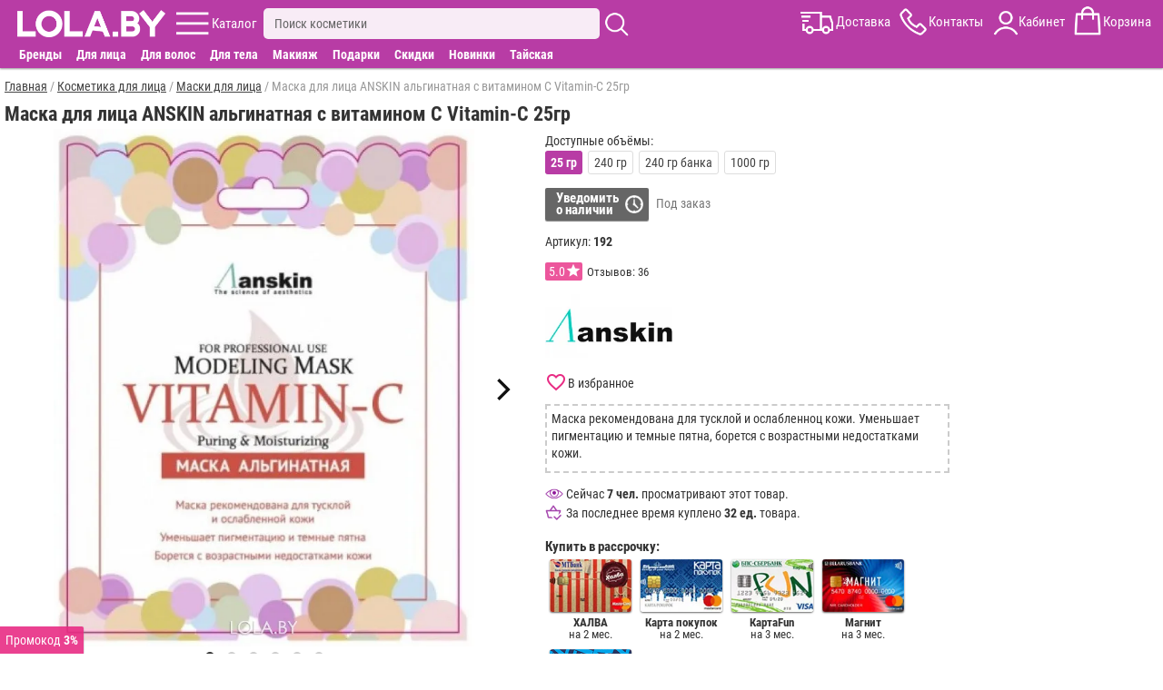

--- FILE ---
content_type: text/html; charset=utf-8
request_url: https://lola.by/korean-masks-face/anskin-vitamin-c-modeling-mask-25
body_size: 18170
content:
<!DOCTYPE html>
<html lang="ru">
<head>
<meta charset="UTF-8" />
<meta name="theme-color" content="#b83ca5">
<base href="https://lola.by/" />
<meta name="viewport" content="width=device-width, initial-scale=1">

<title>Маска для лица ANSKIN альгинатная с витамином С Vitamin-C 25гр купить. Отзывы, способ применения</title>
<meta name="description" content="Маска для лица ANSKIN альгинатная с витамином С Vitamin-C 25гр купить по цене 4р. Бесплатная доставка по Минску и РБ, скидка до 25%, отзывы покупателей, способ применения, состав и подробное описание товара" />
<link href="https://lola.by/korean-masks-face/anskin-vitamin-c-modeling-mask-25" rel="canonical" />
<link href="https://lola.by/image/data/fav7.png" rel="icon" />
<link rel="stylesheet" href="https://lola.by/catalog/view/stylesheet/m.min.css?r232" />

</head>
<body>

<header>


	<div id="menu_fix9">
		<div id="menu_center9">
			<div id="menu9">
			
				<div id="logo9">
					<a href="https://lola.by" ><img src="https://lola.by/image/data/v21.png" alt="Корейская косметика купить в Минске"/></a>
				</div>
				
				<div id="kat9" class="m9">
					<div class="ic"></div>
					<span>Каталог</span>
				</div>
				
				<div id="sear9" class="m9">
					<div class="inp_bl">
						<input type="text" name="filter_name" placeholder="Поиск косметики" value="">
						<div id="close_s"></div>
					</div>
					<div class="ic"></div>
					<div class="search_rez"></div>
				</div>
				
				<div id="menu_r9">
					<div id="dost9" class="m9">
						<div class="ic"></div>
						<span>Доставка</span>
					</div>
					<div id="kont9" class="m9 aj">
						<div class="ic"></div>
						<span>Контакты</span>
					</div>
					<div id="kabin9" class="m9">
						<div class="ic"></div>
						<span>Кабинет</span>
					</div>
					<div id="cart9" class="m9">
						<div class="ic"><span id="cart-total"></span></div>
						<span>Корзина</span>
					</div>
				</div>
				<div id="close_w"></div>
				
			</div>
			
			<div class="cat_dop_menu">
				<span class="skidki_show"><a href="brands">Бренды</a></span>
				<span data-l="c1" class="c">Для лица</span>
				<span data-l="c2" class="c">Для волос</span>
				<span data-l="c3" class="c">Для тела</span>
				<span data-l="c4" class="c">Макияж</span>
				<span data-l="c6" class="c">Подарки</span>
				<span class="skidki_show"><a href="specials">Скидки</a></span>
				<span class="skidki_show"><a href="new">Новинки</a></span>
				<span class="thai_show"><a href="thai-cosmetics">Тайская</a></span>
			</div>
			
			<div id="full_contact" class="wind" itemscope itemtype="http://schema.org/LocalBusiness">

				<div class="close_w"></div>
				<div class="block">
					<span class="cont_zagol">Контакты:</span>
					<div class="block_sod">
						<div class="mts" itemprop="telephone">+375(33)373-75-35</div>
						<div class="obr_zv" onclick="zvonok();">Обратный звонок</div>
						<div class="telegram">Написать в Telegram</div>
						<div class="viber">Написать в Viber</div>
						<div class="mail"><a href="mailto:admin@lola.by"><span itemprop="email">admin@lola.by</span></a></div>
						<div class="graf"><b>График работы:</b> ПН-ВС с 10:00 до 20:00</div>
						<meta itemprop="priceRange" content="BYN">						
					</div>
				</div>	
				<div class="block adr_magaz">
					<span class="cont_zagol">Адреса магазинов:</span>
					<div class="block_sod">
					
													<span itemprop="address" itemscope itemtype="http://schema.org/PostalAddress">
								<meta itemprop="streetAddress" content="ул. Притыцкого 29, ТЦ Тивали 3 этаж, пав. 344/1">
								<meta itemprop="postalCode" content="220092">
								<meta itemprop="addressLocality" content="Минск">
							</span>
							<meta itemprop="image" content="https://lola.by/image/cache/mag/t1.jpg">						
							<meta itemprop="openingHours" content="Mo-Su 10:00-20:00"/>
												
						<p><b>г. Минск</b>, ул. Притыцкого 29<br />(ТЦ Тивали 3 этаж, пав. 344/1)<br /><span>ПН-ВС с 10:00 до 20:00</span></p>
						<p style="margin-bottom:0;"><b>г. Могилев</b>, ул. Первомайская 12<br /><span>ПН-ВС с 10:00 до 20:00</span></p>
					</div>
				</div>	

				<div class="block">
					<span class="cont_zagol">Наш instagram:</span>
					<div class="block_sod">
						<a href="https://www.instagram.com/lola.by_/" rel="nofollow" target="_blank" class="instagram">lola.by_</a>
					</div>
				</div>	
				<div class="block urist">
					<span class="cont_zagol">Юридическая информация:</span>
					<div class="block_sod">
						<p><span itemprop="name">ООО "Лола Групп"</span>, Свидетельство 791236179</p>
						<p style="margin: 0;">В Торговом реестре РБ c 13.08.2021</p>
					</div>
				</div>

				<div class="block more">
					<span class="cont_zagol">Смотрите также:</span>
					<div class="block_sod">
						<a href="dostavka">Доставка</a>
						<a href="oplata">Оплата</a>
						<a href="contacts">Контакты</a>
						<a style="border:none;" href="about-us">О нас</a>
					<div>
				</div>
			
			
			</div>
			
			
		</div>
	</div>
	
	<div id="kat_fix8" class="wind">
		<nav id="kat_center8">
		
			<div id="m_a">c0</div>
			<div class="close_w"></div>
			<div class="left_m">
				<div id="brand_skidk">
					<div><a class="skidki" href="specials">Скидки</a></div>
					<div><p id="new">Новинки</p></div>
					<div><p id="day">Товары дня</p></div>
					<div><a class="brand" href="brands">Бренды</a></div>
				</div>
				<div id="cat_glav">
					<a style="display:block;padding: 5px 0 5px 7px;color: #333;font-weight: bold;" href="katalog">Весь каталог</a>
					<p id="c6" class="cat img_f">Подарки</p>
					<p id="c0" class="cat img_f">Популярное</p>
					<p id="c1" class="cat img_f">Для лица</p>
					<p id="c2" class="cat img_f">Для волос</p>
					<p id="c3" class="cat img_f">Для тела</p>
					<p id="c4" class="cat img_f">Макияж</p>
					<a href="thai-cosmetics">Тайская косметика</a>
				</div>
				<div id="inf_page">
					<p id="m_search">Поиск</p>
					<a href="dostavka">Доставка</a>
					<p id="m_opl">Оплата</p>
					<a href="reviews-site">Отзывы</a>
					<a href="contacts">Контакты</a>
					<a href="about-us">О компании</a>
					<p id="m_akk">Личный кабинет</p>
					<a href="blog">Бьюти блог</a>
				</div>
			</div>
			
			<div class="right_m">
			
				<div class="gr_cat akt" id="gc0">
					<a href="korean-creams-face"><b>Кремы для лица</b></a>
					<a href="korean-masks-face"><b>Маски для лица</b></a>
					<a href="korean-serums-face"><b>Сыворотки для лица</b></a>
					<a href="korean-patches"><b>Патчи для глаз</b></a>
					<a href="korean-testers"><b>Пробники косметики</b></a>
					<a href="korean-tissue-masks"><b>Тканевые маски</b></a>
					<a href="korean-tonic-toners"><b>Тоники для лица</b></a>
					<a href="korean-shampoo-hair"><b>Шампуни для волос</b></a>
					<a href="korean-penki"><b>Пенки для умывания</b></a>
					<a href="korean-gels"><b>Гели</b></a>
					<a href="hair-filler"><b>Филлеры для волос</b></a>
					<a href="perfumery"><b>Парфюмерия</b></a>
				</div>
				
				<div class="gr_cat" id="gc1">
					<a href="korean-creams-face"><b>Кремы для лица</b></a>
					<a href="korean-eye-cream"><b>Кремы для глаз</b></a>
					<a href="korean-masks-face"><b>Маски для лица</b></a>
					<a href="korean-tissue-masks"><b>Тканевые маски</b></a>
					<a href="korean-serums-face"><b>Сыворотки для лица</b></a>
					<a href="face-tapes"><b>Тейпы для лица</b></a>
					<a href="korean-penki"><b>Пенки для умывания</b></a>
					<a href="korean-patches"><b>Патчи для глаз</b></a>
					<a href="korean-gels"><b>Гели</b></a>
					<a href="korean-tonic-toners"><b>Тоники для лица</b></a>
					<a href="korean-hydrophilic-oils"><b>Гидрофильные масла</b></a>
					<a href="korean-hydrogel-mask"><b>Гидрогелевые маски</b></a>
					<a href="korean-emulsions-face"><b>Эмульсии для лица</b></a>
					<a href="korean-scrubs"><b>Скрабы</b></a>
					<a href="korean-peeling"><b>Пилинг</b></a>
					<a href="korean-pads"><b>Пэды</b></a>
					<a href="korean-sun-protection"><b>Солнцезащитные средства</b></a>
					<a href="korean-care-lips"><b>Уход за губами</b></a>
					<a href="eyebrow-products"><b>Средства для бровей</b></a>
					<a href="korean-testers"><b>Пробники косметики</b></a>
					<a href="korean-accessories"><b>Аксессуары</b></a>
				</div>
				<div class="gr_cat" id="gc2">
					<a href="korean-shampoo-hair"><b>Шампуни для волос</b></a>
					<a href="korean-hair-masks"><b>Маски для волос</b></a>
					<a href="hair-balms"><b>Бальзамы для волос</b></a>
					<a href="hair-filler"><b>Филлеры для волос</b></a>
					<a href="korean-hair-conditioners"><b>Кондиционеры для волос</b></a>
					<a href="korean-serums-hair"><b>Сыворотки для волос</b></a>
					<a href="korean-essences-hair"><b>Эссенции для волос</b></a>
					<a href="korean-hair-sprays"><b>Спреи для волос</b></a>
					<a href="hair-oil"><b>Масло для волос</b></a>
					<a href="hair-styling"><b>Средства для укладки волос</b></a>
					<a href="korean-testers"><b>Пробники косметики</b></a>
					<a href="korean-accessories"><b>Аксессуары</b></a>
				</div>
				<div class="gr_cat" id="gc3">
					<a href="korean-hand-creams"><b>Кремы для рук</b></a>
					<a href="korean-creams-body"><b>Кремы для тела</b></a>
					<a href="korean-shower-gel"><b>Гель для душа</b></a>
					<a href="korean-scrubs"><b>Скрабы</b></a>
					<a href="korean-peeling"><b>Пилинг</b></a>
					<a href="korean-toothpastes"><b>Зубная паста</b></a>
					<a href="korean-toothbrushes"><b>Зубные щетки</b></a>
					<a href="korean-gels"><b>Гели</b></a>
					<a href="korean-sun-protection"><b>Солнцезащитные средства</b></a>
					<a href="deodorant"><b>Дезодоранты</b></a>
					<a href="korean-care-feet"><b>Уход за ногами</b></a>
					<a href="thai-medicine"><b>Тайские бальзамы</b></a>
					<a href="korean-soap"><b>Мыло</b></a>
					<a href="perfumery"><b>Парфюмерия</b></a>
				</div>
				<div class="gr_cat" id="gc4">
					<a href="korean-bb-creams"><b>BB кремы</b></a>
					<a href="korean-cc-creams"><b>CC кремы</b></a>
					<a href="korean-foundation"><b>Тональные средства</b></a>
					<a href="korean-powder"><b>Пудра</b></a>
					<a href="korean-mascara"><b>Тушь для ресниц</b></a>
					<a href="korean-eyeshadow"><b>Тени для век</b></a>
					<a href="korean-eyeliner"><b>Подводка для глаз </b></a>
					<a href="lips-decorative-cosmetic"><b>Для губ</b></a>
					<a href="base-makeup"><b>База под макияж</b></a>
					<a href="korean-makeup-removal"><b>Снятие макияжа</b></a>
				</div>
				<div class="gr_cat" id="gc6">
					<a href="gift-certificate"><p>Подарочные сертификаты</p></a>
					<a href="gift-baskets"><p>Подарочные наборы</p></a>
					<a href="gift-boxes"><p>Подарочная упаковка</p></a>
				</div>
			</div>
			
			
		</nav>
	</div>

</header>


<main>
<style>#footer{padding: 20px 0 45px 0;}</style>
<meta property="og:image" content="https://lola.by/image/cache/tov/big/192.jpg"/>
<div class="breadcrumb" itemscope itemtype="https://schema.org/BreadcrumbList">
									<span itemprop="itemListElement" itemscope itemtype="https://schema.org/ListItem">
				<a itemprop="item" href="https://lola.by/">
					<span itemprop="name">Главная</span>
					<meta itemprop="position" content="1" />
				</a>
			</span>
					 / 					<span itemprop="itemListElement" itemscope itemtype="https://schema.org/ListItem">
				<a itemprop="item" href="katalog-face">
					<span itemprop="name">Косметика для лица</span>
					<meta itemprop="position" content="2" />
				</a>
			</span>
					 / 					<span itemprop="itemListElement" itemscope itemtype="https://schema.org/ListItem">
				<a itemprop="item" href="korean-masks-face">
					<span itemprop="name">Маски для лица</span>
					<meta itemprop="position" content="3" />
				</a>
			</span>
					 / 					<span>Маска для лица ANSKIN альгинатная с витамином С Vitamin-C 25гр</span>
			</div>

<div class="l-column-name">
	<h1>Маска для лица ANSKIN альгинатная с витамином С Vitamin-C 25гр</h1>
	</div>
<div class="product-info">
	<div class="l-column-content" itemscope itemtype="http://schema.org/Product">
		<meta itemprop="name" content="Маска для лица ANSKIN альгинатная с витамином С Vitamin-C 25гр" />
		
		<div class="mob_bl mob_art_rev">
			<div style="display: table-cell;width: 33%;vertical-align: middle;">
				<a href="anskin">
					<img style="height: 45px;aspect-ratio: 2/1;" alt="Все товары Anskin" title="Все товары Anskin" src="https://lola.by/image/cache/manuf/anskin-240x120.jpg">
				</a>
			</div>
			<div style="display: table-cell;width: 34%;text-align: center;vertical-align: middle;">
									<div class="to_rev" style="cursor: pointer;" itemprop="aggregateRating" itemscope itemtype="http://schema.org/AggregateRating">
						<div itemprop="ratingValue" class="rait" title="средняя оценка 5.0">5.0</div>
						<div class="show_rev" itemprop="reviewCount" content="36">
							36 отз.
						</div>
					</div>
							</div>
			
			<div style="display:table-cell;width: 33%;text-align: right;vertical-align: middle;padding-right:2px;">
			
				<span style="display: inline-block;background: rgba(1, 1, 1,0.5);font-size:1rem;color: #fff;border-radius: 2px;padding:3px">
					Арт. <span itemprop="sku" id="product_id">192</span>
					<meta itemprop="mpn" content="lola192" />
											<meta itemprop="gtin13" content="2000763421812" />
									</span>
				
			</div>
			
		</div>
		
		<div class="image_main">
						<div class="carousel_img">
							<div class="c_img"><img itemprop="image" src="https://lola.by/image/cache/tov/big/192.jpg" title="Маска для лица ANSKIN альгинатная с витамином С Vitamin-C 25гр" alt="Маска для лица ANSKIN альгинатная с витамином С Vitamin-C 25гр"/></div>
									<div class="c_img">
						<img data-flickity-lazyload="https://lola.by/image/cache/tov/big/dop/192/2.jpg" />
					</div>
									<div class="c_img">
						<img data-flickity-lazyload="https://lola.by/image/cache/tov/big/user/192/28873372.jpg" />
					</div>
									<div class="c_img">
						<img data-flickity-lazyload="https://lola.by/image/cache/tov/big/user/192/2129060529.jpg" />
					</div>
									<div class="c_img">
						<img data-flickity-lazyload="https://lola.by/image/cache/tov/big/user/192/212079310.jpg" />
					</div>
									<div class="c_img">
						<img data-flickity-lazyload="https://lola.by/image/cache/tov/big/user/192/6435661711.jpg" />
					</div>
								
			</div>
			<div class="link_to_dop">
			
								
							</div>
		</div>
		
		<div class="prod_inf" >
			<div class="inf" >	
			
									<div class="mob_bl mob_price" itemprop="offers" itemscope itemtype="http://schema.org/Offer">
					
													<div class="mob_bt_nal_no">
								<span itemprop="availability" content="http://schema.org/PreOrder">Под заказ</span>
							</div>
												
						<div class="mob_bt_price">
						
														
								<span itemprop="price" style="display:none;">4 </span>
								
														
							<meta itemprop="priceValidUntil" content="2026-02-26" />
							<link itemprop="url" href="https://lola.by/korean-masks-face/anskin-vitamin-c-modeling-mask-25" />
						</div>
							
													<div onclick="addWait();" class="mob_bt_wait">
								<span>Уведомить<br />о наличии</span>
							</div>
													
					</div>
				
								

				<span id="zapret" style="display:none;">0</span>
				
									<div>
													<div class="option">
																	<p>Доступные объёмы:</p>
																																			<b>25 гр</b>
																																				<a href="korean-masks-face/anskin-vitamin-c-modeling-mask-240">240 гр</a>
																																				<a href="korean-masks-face/anskin-vitamin-c-modeling-mask-240b">240 гр банка</a>
																																				<a href="korean-masks-face/anskin-vitamin-c-modeling-mask-1kg">1000 гр</a>
																								</div>
											</div>
							
				<div class="full_bl">
											
											
												
															<p onclick="addWait();" class="wait_bt">Уведомить<br />о наличии</p>
								<span style="color:#777">Под заказ</span>
													
												
						
										
					<p style="margin-top: 15px;">Артикул: <b>192</b></p>
					<span id="main_prod_id">192</span>
					
					
											<div class="to_rev" style="margin:5px 0 15px 0;cursor: pointer;display:inline-block;">
							<div title="средняя оценка 5.0" class="rait">5.0</div>
							<div class="show_rev">Отзывов: 36</div>
						</div>
										
					<a style="display:block;height: 70px;width: 140px;" href="anskin">
						<img style="width:100%;aspect-ratio: 2/1;" alt="Все товары Anskin" title="Все товары Anskin" src="https://lola.by/image/cache/manuf/anskin-240x120.jpg">
					</a>
				</div>
				
				<p class="wishlist wish0" onclick="wishlist_add('192');">
					<span class="wish_t0">В избранное</span>
					<span class="wish_t1">В избранном</span>
				</p>
			
				<div style="margin-bottom: 20px;text-align: left;">
											<div style="margin-bottom:15px;border: 2px dashed #ccc;padding: 5px 5px 0 5px;line-height:1.4;"><p>Маска рекомендована для тусклой и ослабленноц кожи. Уменьшает пигментацию и темные пятна, борется с возрастными недостатками кожи.</p>
</div>
										
											<p id="smotr">Сейчас <b>7 чел.</b> просматривают этот товар.</p>
													<p id="prod">За последнее время куплено <b>32 ед.</b> товара.</p>
												
					
				</div>

									<p style="margin:5px 0;font-weight: bold;font-size: 1.1rem;text-align: left;">Купить в рассрочку:</p>
					<div id="prod_rassr">
						<div data-l="0">
							<img alt="ХАЛВА" src="https://lola.by/image/opl/r2.jpg">
							<p><b>ХАЛВА</b><br />на 2 мес.</p>
						</div>
						<div data-l="0">
							<img alt="Карта покупок" src="https://lola.by/image/opl/r1.jpg">
							<p><b>Карта покупок</b><br />на 2 мес.</p>
						</div>
						<div data-l="0">
							<img alt="КартаFun" src="https://lola.by/image/opl/r3.jpg">
							<p><b>КартаFun</b><br />на 3 мес.</p>
						</div>
						<div data-l="0">
							<img alt="Магнит" src="https://lola.by/image/opl/r4.jpg">
							<p><b>Магнит</b><br />на 3 мес.</p>
						</div>
						<div data-l="0">
							<img alt="Черепаха" src="https://lola.by/image/opl/r5.jpg">
							<p><b>Черепаха</b><br />на 8 мес.</p>
						</div>
					</div>
											</div>
		</div>	
		<div style="max-width:1010px;">
			<div class="htabs_div">
			
								
				<div class="htabs"> 
					<span id="tab_opis" class="selected">Описание</span>
											<span id="tab_rev">Отзывы<b>36</b></span>
										<span id="tab_dost">Доставка, Оплата</span>
					<span id="tab_sim">Подборки</span>
											<span id="tab_blog">Статьи</span>
									</div>
				
				<div id="tab_opis_i" class="tabs"> 	
				
					<div itemprop="description">
						<div style="line-height:1.4;">
															<p>Альгиновая кислота оказывает бактерицидное и противовоспалительное действие, поэтому подходит для ухода и за жирной или проблемной кожей лица, помогает устранять кожные дефекты. Альгинатная маска оказывает мощное антивозрастное действие, замедляет процессы старения. После использования маски улучшается цвет лица, кожа подтягивается, приобретает тонус, становится эластичной.</p>

<p>Витамин С - самый мощный антиоксидант из всех витаминов, он подавляет разрушительное воздействие на кожу свободных радикалов, обеспечивая внутриклеточную защиту. Особенно витамин С необходим жительницам больших, а также промышленных городов, воздух которых загрязнен огромным количеством очень вредных для кожи веществ. Витамин С необходим для тусклой и пигментирвоанной кожи, так как он оказывает влияние на синтез меланина.</p>

<ul>
	<li>Витамин С обладает отбеливающей активностью, он преобразует темный пигмент меланин в бесцветный пигмент, благодаря чему осветляются существующие пигментированные участки кожи, а также предотвращается появление новых пятен. Тон кожи выравнивается, становится светлее, свежее, лицо сияет молодостью и красотой.</li>
	<li>Еще одна очень важная функция витамина С для красоты и молодости кожи - его способность стимулировать синтез коллагена, что способствует обновлению кожи. Благодаря активному синтезу коллагена, кожа вновь обретает упругость и эластичность, а морщины разглаживаются.</li>
	<li>Кроме того, коллаген укрепляет хрупкие и склонные к разрыву кровеносные сосуды, что особенно важно для тех, чья кожа имеет признаки купероза.</li>
	<li>Витамин С оказывает и противовоспалительное действие, повышает иммунитет кожи.</li>
</ul>

<p>Благодаря такому мощному воздействию на кожу, витамин С называют витамином красоты и молодости. Но, к сожалению, в организме человека витамин С не синтезируется, поэтому, получить его можно только извне. Альгинатная маска - идеальный вариант для насыщения кожи витамином С. Витамин С в составе маски не вызывает раздражения, быстро усваивается и не распадается под воздействием температуры или взаимодействии с водой. Витамин С проникает через липидные слои и достигает мест своего непосредственного действия.</p>

<p>Также в состав маски входят: диатомит, глюкоза, альгинат натрия, сульфат кальция, бетаин, оксид цинка, гидролизованный пшеничный глютен, экстракт солодки, аллантоин, бетаин, гиалуроновая кислота.</p>

<p>Альгинатная маска <strong>ANSKIN Modeling Mask Vitamin-C Brightening &amp; Moisturizing</strong> позволит добиться впечатляющего эффекта - увлажненная, подтянутая кожа приобретает ровный, сияющий цвет, становится нежной, гладкой, свежей. Еще одно удивительное свойство альгинатной маски с витамином С заключается в том, что она усиливает действие косметических средств, которые наносились на кожу до использования маски.</p>

<p>Перед нанесением маски можно использовать разнообразные эссенции, сыворотки, кремы и т.д. Застывшая маска, образуя непроницаемую для воздуха и воды пленку, оказывает на кожу небольшое давление, помогая активным компонентам косметических средств проникать в кожу глубже. Единственное условие: все косметические средства, которые наносятся перед маской, должны полностью впитаться в кожу.</p>

<p><h2>Способ применения</h2>Содержимое пакета смешать с 20 мл воды быстрыми движениями до получения однородной массы. Полученную смесь нанести на очищенную кожу лица, избегая области глаз, не задевая брови (рекомендуется брови предварительно смазать жирным кремом). Маску необходимо наносить быстро, так как через 5-7 минут она застынет, образуя непроницаемую пленку. Через полчаса маску снять, а кожу лица протереть тоником и нанести свои обычные ухаживающие средства (если они не наносились под маску).</p>

<p>Объём/Вес: 25 г</p>
													</div>
												
												
						
						<p style="margin-top: 20px;margin-bottom: 5px;font-weight: bold;">Подкатегории:</p>
						<div class="filtr_menu">
															<a href="korean-masks-face/anskin">Маски для лица Anskin</a>
													
															<a href="korean-masks-face/alginate">Альгинатные маски для лица</a>
															<a href="korean-masks-face/moisturizing">Увлажненяюшие маски</a>
															<a href="korean-masks-face/lightening">Отбеливающие маски для лица</a>
															<a href="korean-masks-face/wrinkle-smoothing">Маски для лица от морщин</a>
															<a href="korean-masks-face/nutritional">Питательные маски</a>
															<a href="korean-masks-face/anti-aging-mask">Омолаживающие маски для лица</a>
															<a href="korean-masks-face/vitamin-c--face-mask">Маска для лица с витамином с </a>
													</div>
						
					</div>
					<div style="color:#666;font-size: 0.8rem;line-height: 1;border: 1px dashed #ddd;padding: 5px;display: inline-block;max-width: 800px;">
						<b>Производитель:</b> 
						<span itemprop="brand" itemtype="https://schema.org/Brand" itemscope>
							<span itemprop="name">Anskin</span>
						</span>
						,Южная Корея.
													Импортер: ООО "Лола Групп" 
												Маска для лица ANSKIN альгинатная с витамином С Vitamin-C 25гр купить по супер цене. Бесплатная доставка по Минску и РБ, скидка до 25%, отзывы покупателей, способ применения, состав и подробное описание товара					</div>
				</div>
				
				
					<div id="tab_rev_i" class="tabs">
						<div style="margin-bottom: 5px;">
							<h2 style="text-transform: uppercase;display: inline-block;font-size:1.1rem !important;margin: 0;">Отзывы о товаре</h2> 
															<a style="font-size: 0.9rem;" class="new_rev">Добавить отзыв</a>
														<b style="float: right;font-size: 1.2rem;">5 из 5</b>
						</div>
						
													<table class="raspredel_rev">
																	<tr>
										<td class="raspredel_z">5 звёзд</td>
										<td>
											<div class="raspredel_r">
												<div style="width:97.222222222222%;"></div>
											</div>
										</td>
										<td class="raspredel_k">35</td>
									</tr>
																	<tr>
										<td class="raspredel_z">4 звезды</td>
										<td>
											<div class="raspredel_r">
												<div style="width:2.7777777777778%;"></div>
											</div>
										</td>
										<td class="raspredel_k">1</td>
									</tr>
																	<tr>
										<td class="raspredel_z">3 звезды</td>
										<td>
											<div class="raspredel_r">
												<div style="width:0%;"></div>
											</div>
										</td>
										<td class="raspredel_k">0</td>
									</tr>
																	<tr>
										<td class="raspredel_z">2 звезды</td>
										<td>
											<div class="raspredel_r">
												<div style="width:0%;"></div>
											</div>
										</td>
										<td class="raspredel_k">0</td>
									</tr>
																	<tr>
										<td class="raspredel_z">1 звезда</td>
										<td>
											<div class="raspredel_r">
												<div style="width:0%;"></div>
											</div>
										</td>
										<td class="raspredel_k">0</td>
									</tr>
															</table>
												
												
						
							<div style="margin-bottom: 5px;">
								<h2 style="text-transform: uppercase;display: inline-block;font-size:1.1rem !important;margin: 0;">Фото от покупателей</h2>
								<div class="rev_img_all">
																			<img loading="lazy" src="https://lola.by/image/cache/tov/user/192/28873372-60x60.jpg" />
																			<img loading="lazy" src="https://lola.by/image/cache/tov/user/192/2129060529-60x60.jpg" />
																			<img loading="lazy" src="https://lola.by/image/cache/tov/user/192/212079310-60x60.jpg" />
																			<img loading="lazy" src="https://lola.by/image/cache/tov/user/192/6435661711-60x60.jpg" />
																	</div>
							</div>
							
												
						<div class="sort_bl" style="margin-bottom:15px;margin-right:15px;position:relative">
							<span class="name_sort">Сначала новые</span>
							<div class="val_f val_sort" style="display:none;width: 210px;top:0;z-index:9;">
								<div data-id="0" class="sort_select"><span>Сначала новые</span></div>
								<div data-id="1"><span>Сначала полезные</span></div>
								<div data-id="2"><span>Сначала с высокой оценкой</span></div>
							</div>
						</div>
												
							<label>
								<input type="checkbox" class="ocf-target img_f" autocomplete="off">
								<span class="checkbox-custom"></span>
								<span class="ocf-no-link">С фото (3)</span>
							</label>
												
						<div class="rev-block">
															<div class="rev" itemprop="review" itemscope itemtype="http://schema.org/Review">
									<meta itemprop="name" content="Отзыв на товар">
									<div class="avatar"></div>
									<div class="user-data">
										<div class="rev-auth" itemprop="author" itemtype="https://schema.org/Person" itemscope>
											<span itemprop="name">Сивцова Елена Чеславовна</span>
										</div>
										<div><span class="rev_d" itemprop="datePublished" content="2025-07-28">28.07.2025</span></div>
										<div class="stars" itemprop="reviewRating" itemscope itemtype="http://schema.org/Rating">
											<meta itemprop="worstRating" content = "1">
											<meta itemprop="ratingValue" content = "5">
											<meta itemprop="bestRating" content = "5">
											<div class="on" style="width: 100%;"></div>
										</div>
									</div>
									<div class="rev-text" itemprop="reviewBody">Впервые попробовала альгинатную маску. Как то удобнее пользоваться тканевой, кремовой и маской с глиной.Результат заметен, кожа подтянутая, разглаживает морщинки, тон лица освежает. Питательный эффект не заметила.</div>
									
																			<div class="rev_img">
																							<img loading="lazy" src="https://lola.by/image/cache/tov/user/192/28873372-60x60.jpg" />
																							<img loading="lazy" src="https://lola.by/image/cache/tov/user/192/2129060529-60x60.jpg" />
																					</div>
																		
								</div>
															<div class="rev" itemprop="review" itemscope itemtype="http://schema.org/Review">
									<meta itemprop="name" content="Отзыв на товар">
									<div class="avatar"></div>
									<div class="user-data">
										<div class="rev-auth" itemprop="author" itemtype="https://schema.org/Person" itemscope>
											<span itemprop="name">Варец Екатерина Васильевна</span>
										</div>
										<div><span class="rev_d" itemprop="datePublished" content="2024-11-29">29.11.2024</span></div>
										<div class="stars" itemprop="reviewRating" itemscope itemtype="http://schema.org/Rating">
											<meta itemprop="worstRating" content = "1">
											<meta itemprop="ratingValue" content = "5">
											<meta itemprop="bestRating" content = "5">
											<div class="on" style="width: 100%;"></div>
										</div>
									</div>
									<div class="rev-text" itemprop="reviewBody">Первое мое знакомство с альгинатной маской для домашнего использования. Приятно удивлена. Результат супер. Кожа волшебная. Хорошо, что взяла еще. Будем сравнивать эффект.</div>
									
																		
								</div>
															<div class="rev" itemprop="review" itemscope itemtype="http://schema.org/Review">
									<meta itemprop="name" content="Отзыв на товар">
									<div class="avatar"></div>
									<div class="user-data">
										<div class="rev-auth" itemprop="author" itemtype="https://schema.org/Person" itemscope>
											<span itemprop="name">Александра 35+</span>
										</div>
										<div><span class="rev_d" itemprop="datePublished" content="2024-11-20">20.11.2024</span></div>
										<div class="stars" itemprop="reviewRating" itemscope itemtype="http://schema.org/Rating">
											<meta itemprop="worstRating" content = "1">
											<meta itemprop="ratingValue" content = "5">
											<meta itemprop="bestRating" content = "5">
											<div class="on" style="width: 100%;"></div>
										</div>
									</div>
									<div class="rev-text" itemprop="reviewBody">Прекрасная маска, но, чтобы она работала, разводите ее по инструкции на пакете, а не на сайте: нужно 50 мл воды, а не 20, иначе будет густо и быстро пойдет комками. Если все сделать правильно и намазать достаточно толстым слоем, то альгинат снимется одним пластом, без ошмётков и никакого тоника не понадобится. После маски лично я нанесла свой обычный крем и довольна как слоник. Кожа просто сияет здоровьем, даже малейшие морщинки возле глаз разглажены, цвет лица изумительный, лицо беленькое, за несколько масок почти пропало пигментное пятнышко под глазом. Межбовки стало не видно, только намёк остался. Отличная маска, буду брать ещё и для пущего эффекта разводить активатором.</div>
									
																			<div class="rev_img">
																							<img loading="lazy" src="https://lola.by/image/cache/tov/user/192/212079310-60x60.jpg" />
																					</div>
																		
								</div>
															<div class="rev" itemprop="review" itemscope itemtype="http://schema.org/Review">
									<meta itemprop="name" content="Отзыв на товар">
									<div class="avatar"></div>
									<div class="user-data">
										<div class="rev-auth" itemprop="author" itemtype="https://schema.org/Person" itemscope>
											<span itemprop="name">Юлия</span>
										</div>
										<div><span class="rev_d" itemprop="datePublished" content="2024-04-16">16.04.2024</span></div>
										<div class="stars" itemprop="reviewRating" itemscope itemtype="http://schema.org/Rating">
											<meta itemprop="worstRating" content = "1">
											<meta itemprop="ratingValue" content = "5">
											<meta itemprop="bestRating" content = "5">
											<div class="on" style="width: 100%;"></div>
										</div>
									</div>
									<div class="rev-text" itemprop="reviewBody">В очередной раз повторюсь,что это лучшие альгинантные маски для лица.при правильном размешивании идеальная текстура для нанесения, эффект моментальный, лицо супер неувлажненные, осветляющий эффект, воспаления проходят. Лучшая маска на все случаи жизни</div>
									
																		
								</div>
															<div class="rev" itemprop="review" itemscope itemtype="http://schema.org/Review">
									<meta itemprop="name" content="Отзыв на товар">
									<div class="avatar"></div>
									<div class="user-data">
										<div class="rev-auth" itemprop="author" itemtype="https://schema.org/Person" itemscope>
											<span itemprop="name">Антонова Татьяна Анатольевна</span>
										</div>
										<div><span class="rev_d" itemprop="datePublished" content="2023-01-19">19.01.2023</span></div>
										<div class="stars" itemprop="reviewRating" itemscope itemtype="http://schema.org/Rating">
											<meta itemprop="worstRating" content = "1">
											<meta itemprop="ratingValue" content = "5">
											<meta itemprop="bestRating" content = "5">
											<div class="on" style="width: 100%;"></div>
										</div>
									</div>
									<div class="rev-text" itemprop="reviewBody">Очень хорошая маска.Попробовала почти всю линейку.Пакетика хватает на два раза.Получаешь очевидный эффект после применения.Кожа свежая,подтянутая.У каждой маски из линейки свой оттенок.</div>
									
																		
								</div>
															<div class="rev" itemprop="review" itemscope itemtype="http://schema.org/Review">
									<meta itemprop="name" content="Отзыв на товар">
									<div class="avatar"></div>
									<div class="user-data">
										<div class="rev-auth" itemprop="author" itemtype="https://schema.org/Person" itemscope>
											<span itemprop="name">Мария</span>
										</div>
										<div><span class="rev_d" itemprop="datePublished" content="2022-08-08">08.08.2022</span></div>
										<div class="stars" itemprop="reviewRating" itemscope itemtype="http://schema.org/Rating">
											<meta itemprop="worstRating" content = "1">
											<meta itemprop="ratingValue" content = "5">
											<meta itemprop="bestRating" content = "5">
											<div class="on" style="width: 100%;"></div>
										</div>
									</div>
									<div class="rev-text" itemprop="reviewBody">Очень хорошая альгинатная маска! Брала себе с витамином С именно для осветления пигментации. Одного пакетика мне хватило на 2 раза. Под маску наносила гель алоэ. После маски кожа мягкая, никаких покраснений или шелушений нет. Однозначно рекомендую, сама тоже буду брать ещё.</div>
									
																		
								</div>
															<div class="rev" itemprop="review" itemscope itemtype="http://schema.org/Review">
									<meta itemprop="name" content="Отзыв на товар">
									<div class="avatar"></div>
									<div class="user-data">
										<div class="rev-auth" itemprop="author" itemtype="https://schema.org/Person" itemscope>
											<span itemprop="name">Ольга</span>
										</div>
										<div><span class="rev_d" itemprop="datePublished" content="2022-05-14">14.05.2022</span></div>
										<div class="stars" itemprop="reviewRating" itemscope itemtype="http://schema.org/Rating">
											<meta itemprop="worstRating" content = "1">
											<meta itemprop="ratingValue" content = "5">
											<meta itemprop="bestRating" content = "5">
											<div class="on" style="width: 100%;"></div>
										</div>
									</div>
									<div class="rev-text" itemprop="reviewBody">Здравствуйте. Альгинатная масочка очень понравилась, не смотря на то, что раньше я их обходила стороной) Хорошо справляется с поставленной задачей Советую всем попробовать.</div>
									
																			<div class="rev_img">
																							<img loading="lazy" src="https://lola.by/image/cache/tov/user/192/6435661711-60x60.jpg" />
																					</div>
																		
								</div>
															<div class="rev" itemprop="review" itemscope itemtype="http://schema.org/Review">
									<meta itemprop="name" content="Отзыв на товар">
									<div class="avatar"></div>
									<div class="user-data">
										<div class="rev-auth" itemprop="author" itemtype="https://schema.org/Person" itemscope>
											<span itemprop="name">Катя</span>
										</div>
										<div><span class="rev_d" itemprop="datePublished" content="2022-04-17">17.04.2022</span></div>
										<div class="stars" itemprop="reviewRating" itemscope itemtype="http://schema.org/Rating">
											<meta itemprop="worstRating" content = "1">
											<meta itemprop="ratingValue" content = "5">
											<meta itemprop="bestRating" content = "5">
											<div class="on" style="width: 100%;"></div>
										</div>
									</div>
									<div class="rev-text" itemprop="reviewBody">Отличная маска, напитывает кожу влагой, она становится очень гладкой. Неплохо осветляет и выравнивает тон. Нужно наносить плотным слоем, чтоб хорошо снималась с кожи.</div>
									
																		
								</div>
															<div class="rev" itemprop="review" itemscope itemtype="http://schema.org/Review">
									<meta itemprop="name" content="Отзыв на товар">
									<div class="avatar"></div>
									<div class="user-data">
										<div class="rev-auth" itemprop="author" itemtype="https://schema.org/Person" itemscope>
											<span itemprop="name">Ангелина</span>
										</div>
										<div><span class="rev_d" itemprop="datePublished" content="2022-02-10">10.02.2022</span></div>
										<div class="stars" itemprop="reviewRating" itemscope itemtype="http://schema.org/Rating">
											<meta itemprop="worstRating" content = "1">
											<meta itemprop="ratingValue" content = "5">
											<meta itemprop="bestRating" content = "5">
											<div class="on" style="width: 100%;"></div>
										</div>
									</div>
									<div class="rev-text" itemprop="reviewBody">Хорошая альгинатная маска, легка в использовании, подтягивает кожу, увлажняет, разглаживает маленькие морщинки, цвет лица становится лучше, легко ложится и снимается</div>
									
																		
								</div>
															<div class="rev" itemprop="review" itemscope itemtype="http://schema.org/Review">
									<meta itemprop="name" content="Отзыв на товар">
									<div class="avatar"></div>
									<div class="user-data">
										<div class="rev-auth" itemprop="author" itemtype="https://schema.org/Person" itemscope>
											<span itemprop="name">Yulia</span>
										</div>
										<div><span class="rev_d" itemprop="datePublished" content="2022-01-29">29.01.2022</span></div>
										<div class="stars" itemprop="reviewRating" itemscope itemtype="http://schema.org/Rating">
											<meta itemprop="worstRating" content = "1">
											<meta itemprop="ratingValue" content = "5">
											<meta itemprop="bestRating" content = "5">
											<div class="on" style="width: 100%;"></div>
										</div>
									</div>
									<div class="rev-text" itemprop="reviewBody">Отличная альгинатная маска. Хорошо разводится, без комков. Это мастхэв каждой женщины. Эффект обалденный. Кожа как после посещения косиетолога. Рекомендую</div>
									
																		
								</div>
														
															<div id="dop_rev_bl">
									<div class="show_dop_rev_bl">Показать ещё 26  отзывов</div>
									<div id="dop_list2">
																					<div class="rev" itemprop="review" itemscope itemtype="http://schema.org/Review">
												<meta itemprop="name" content="Отзыв на товар">
												<div class="avatar"></div>
												<div class="user-data">
													<div class="rev-auth" itemprop="author" itemtype="https://schema.org/Person" itemscope>
														<span itemprop="name">Литвиненко Катерина Владимировна</span>
													</div>
													<div><span class="rev_d" itemprop="datePublished" content="2021-05-10">10.05.2021</span></div>
													<div class="stars" itemprop="reviewRating" itemscope itemtype="http://schema.org/Rating">
														<meta itemprop="worstRating" content = "1">
														<meta itemprop="ratingValue" content = "5">
														<meta itemprop="bestRating" content = "5">
														<div class="on" style="width: 100%;"></div>
													</div>
												</div>
												<div class="rev-text" itemprop="reviewBody">Дарю своим родным тканевые маски и а мини формате альгинатные. Никогда не было плохих отзывов об альгинатах от Anskin. Все маски хорошо работают - советую.</div>
												
																								
											</div>
																					<div class="rev" itemprop="review" itemscope itemtype="http://schema.org/Review">
												<meta itemprop="name" content="Отзыв на товар">
												<div class="avatar"></div>
												<div class="user-data">
													<div class="rev-auth" itemprop="author" itemtype="https://schema.org/Person" itemscope>
														<span itemprop="name">Наталья</span>
													</div>
													<div><span class="rev_d" itemprop="datePublished" content="2021-04-18">18.04.2021</span></div>
													<div class="stars" itemprop="reviewRating" itemscope itemtype="http://schema.org/Rating">
														<meta itemprop="worstRating" content = "1">
														<meta itemprop="ratingValue" content = "5">
														<meta itemprop="bestRating" content = "5">
														<div class="on" style="width: 100%;"></div>
													</div>
												</div>
												<div class="rev-text" itemprop="reviewBody">Изначально купила самый маленький по объёму продукт, так сказать, на пробу, эффект был весьма хорошим. Кожа становится мягкой и гладкой, хорошо снимает следы усталости, маска имеет накопительный эффект, при регулярном использовании кожа становится здоровой.</div>
												
																								
											</div>
																					<div class="rev" itemprop="review" itemscope itemtype="http://schema.org/Review">
												<meta itemprop="name" content="Отзыв на товар">
												<div class="avatar"></div>
												<div class="user-data">
													<div class="rev-auth" itemprop="author" itemtype="https://schema.org/Person" itemscope>
														<span itemprop="name">Ольга</span>
													</div>
													<div><span class="rev_d" itemprop="datePublished" content="2021-02-08">08.02.2021</span></div>
													<div class="stars" itemprop="reviewRating" itemscope itemtype="http://schema.org/Rating">
														<meta itemprop="worstRating" content = "1">
														<meta itemprop="ratingValue" content = "5">
														<meta itemprop="bestRating" content = "5">
														<div class="on" style="width: 100%;"></div>
													</div>
												</div>
												<div class="rev-text" itemprop="reviewBody">Маска хорошая. Давно такими пользуюсь. Кожа становиться мягкой, бархатной. А с добавлением сыворотки, вообще супер! Однозначно рекомендую!</div>
												
																								
											</div>
																					<div class="rev" itemprop="review" itemscope itemtype="http://schema.org/Review">
												<meta itemprop="name" content="Отзыв на товар">
												<div class="avatar"></div>
												<div class="user-data">
													<div class="rev-auth" itemprop="author" itemtype="https://schema.org/Person" itemscope>
														<span itemprop="name">Olia</span>
													</div>
													<div><span class="rev_d" itemprop="datePublished" content="2021-02-04">04.02.2021</span></div>
													<div class="stars" itemprop="reviewRating" itemscope itemtype="http://schema.org/Rating">
														<meta itemprop="worstRating" content = "1">
														<meta itemprop="ratingValue" content = "5">
														<meta itemprop="bestRating" content = "5">
														<div class="on" style="width: 100%;"></div>
													</div>
												</div>
												<div class="rev-text" itemprop="reviewBody">только хорошее могу сказать про эти маски,советую всем, кожа после нее восхитительно выглядит а если ещё и под нее сыворотку какую нанести то вообще огонь</div>
												
																								
											</div>
																					<div class="rev" itemprop="review" itemscope itemtype="http://schema.org/Review">
												<meta itemprop="name" content="Отзыв на товар">
												<div class="avatar"></div>
												<div class="user-data">
													<div class="rev-auth" itemprop="author" itemtype="https://schema.org/Person" itemscope>
														<span itemprop="name">Светлана.</span>
													</div>
													<div><span class="rev_d" itemprop="datePublished" content="2021-02-02">02.02.2021</span></div>
													<div class="stars" itemprop="reviewRating" itemscope itemtype="http://schema.org/Rating">
														<meta itemprop="worstRating" content = "1">
														<meta itemprop="ratingValue" content = "5">
														<meta itemprop="bestRating" content = "5">
														<div class="on" style="width: 100%;"></div>
													</div>
												</div>
												<div class="rev-text" itemprop="reviewBody">Как всегда очень довольна этими масками. Получаешь салонный результат, но дома. Размешивать ее без проблем, нет комочков.</div>
												
																								
											</div>
																					<div class="rev" itemprop="review" itemscope itemtype="http://schema.org/Review">
												<meta itemprop="name" content="Отзыв на товар">
												<div class="avatar"></div>
												<div class="user-data">
													<div class="rev-auth" itemprop="author" itemtype="https://schema.org/Person" itemscope>
														<span itemprop="name">Анастасия</span>
													</div>
													<div><span class="rev_d" itemprop="datePublished" content="2021-02-02">02.02.2021</span></div>
													<div class="stars" itemprop="reviewRating" itemscope itemtype="http://schema.org/Rating">
														<meta itemprop="worstRating" content = "1">
														<meta itemprop="ratingValue" content = "5">
														<meta itemprop="bestRating" content = "5">
														<div class="on" style="width: 100%;"></div>
													</div>
												</div>
												<div class="rev-text" itemprop="reviewBody">С заявленными действиями маска справилась. 
Кожа разгладилась, стала мягче. 
Поры очищены. Результатом довольна. Рекомендую</div>
												
																								
											</div>
																					<div class="rev" itemprop="review" itemscope itemtype="http://schema.org/Review">
												<meta itemprop="name" content="Отзыв на товар">
												<div class="avatar"></div>
												<div class="user-data">
													<div class="rev-auth" itemprop="author" itemtype="https://schema.org/Person" itemscope>
														<span itemprop="name">Юлия</span>
													</div>
													<div><span class="rev_d" itemprop="datePublished" content="2021-02-02">02.02.2021</span></div>
													<div class="stars" itemprop="reviewRating" itemscope itemtype="http://schema.org/Rating">
														<meta itemprop="worstRating" content = "1">
														<meta itemprop="ratingValue" content = "5">
														<meta itemprop="bestRating" content = "5">
														<div class="on" style="width: 100%;"></div>
													</div>
												</div>
												<div class="rev-text" itemprop="reviewBody">Приятная масочка. Делала маме (60 лет). Однорозово эффекта не увидишь, но в целом разглаживает и подпитывает кожу. Делать только самому не удобно. Очень быстро нужно наносить, застывает быстро</div>
												
																								
											</div>
																					<div class="rev" itemprop="review" itemscope itemtype="http://schema.org/Review">
												<meta itemprop="name" content="Отзыв на товар">
												<div class="avatar"></div>
												<div class="user-data">
													<div class="rev-auth" itemprop="author" itemtype="https://schema.org/Person" itemscope>
														<span itemprop="name">Екатерина</span>
													</div>
													<div><span class="rev_d" itemprop="datePublished" content="2021-01-27">27.01.2021</span></div>
													<div class="stars" itemprop="reviewRating" itemscope itemtype="http://schema.org/Rating">
														<meta itemprop="worstRating" content = "1">
														<meta itemprop="ratingValue" content = "5">
														<meta itemprop="bestRating" content = "5">
														<div class="on" style="width: 100%;"></div>
													</div>
												</div>
												<div class="rev-text" itemprop="reviewBody">Маска выравнивает тон кожи, кожа после нее бархатистая, подсушивает акне. Единственный минус тяжеловато снимается, и нужно быстро наносить т. к. быстро подсыхает.</div>
												
																								
											</div>
																					<div class="rev" itemprop="review" itemscope itemtype="http://schema.org/Review">
												<meta itemprop="name" content="Отзыв на товар">
												<div class="avatar"></div>
												<div class="user-data">
													<div class="rev-auth" itemprop="author" itemtype="https://schema.org/Person" itemscope>
														<span itemprop="name">Ольга</span>
													</div>
													<div><span class="rev_d" itemprop="datePublished" content="2021-01-11">11.01.2021</span></div>
													<div class="stars" itemprop="reviewRating" itemscope itemtype="http://schema.org/Rating">
														<meta itemprop="worstRating" content = "1">
														<meta itemprop="ratingValue" content = "5">
														<meta itemprop="bestRating" content = "5">
														<div class="on" style="width: 100%;"></div>
													</div>
												</div>
												<div class="rev-text" itemprop="reviewBody">Маска классная! Мне очень понравились альгинатные маски. Кожа после неё чистая, бархотистая. Размешивает я хорошо без комочков.</div>
												
																								
											</div>
																					<div class="rev" itemprop="review" itemscope itemtype="http://schema.org/Review">
												<meta itemprop="name" content="Отзыв на товар">
												<div class="avatar"></div>
												<div class="user-data">
													<div class="rev-auth" itemprop="author" itemtype="https://schema.org/Person" itemscope>
														<span itemprop="name">Дарья</span>
													</div>
													<div><span class="rev_d" itemprop="datePublished" content="2020-11-14">14.11.2020</span></div>
													<div class="stars" itemprop="reviewRating" itemscope itemtype="http://schema.org/Rating">
														<meta itemprop="worstRating" content = "1">
														<meta itemprop="ratingValue" content = "4">
														<meta itemprop="bestRating" content = "5">
														<div class="on" style="width: 80%;"></div>
													</div>
												</div>
												<div class="rev-text" itemprop="reviewBody">Раньше покупала в магазине такие, но вот решила заказать. Наносить её нужно под сыворотку какую-то. Если наносить без сыворотки, то есть эффект увлажнения и кожа очень нежная и мягкая. Но с сывороткой эффект удваиваться.</div>
												
																								
											</div>
																					<div class="rev" itemprop="review" itemscope itemtype="http://schema.org/Review">
												<meta itemprop="name" content="Отзыв на товар">
												<div class="avatar"></div>
												<div class="user-data">
													<div class="rev-auth" itemprop="author" itemtype="https://schema.org/Person" itemscope>
														<span itemprop="name">Байкова Анастасия Казимировна</span>
													</div>
													<div><span class="rev_d" itemprop="datePublished" content="2020-11-11">11.11.2020</span></div>
													<div class="stars" itemprop="reviewRating" itemscope itemtype="http://schema.org/Rating">
														<meta itemprop="worstRating" content = "1">
														<meta itemprop="ratingValue" content = "5">
														<meta itemprop="bestRating" content = "5">
														<div class="on" style="width: 100%;"></div>
													</div>
												</div>
												<div class="rev-text" itemprop="reviewBody">Маска отличная. После примененмя кожа мягка и увлажненная, прям сияет. Что касается пигментации, то после одного применения ожидать вау результата не стоит. А так, все супер. Советую попробывать. P. S. Я вообще фанатка альгинатных масок, мазалась бы ими и день и ночь! Спасибо</div>
												
																								
											</div>
																					<div class="rev" itemprop="review" itemscope itemtype="http://schema.org/Review">
												<meta itemprop="name" content="Отзыв на товар">
												<div class="avatar"></div>
												<div class="user-data">
													<div class="rev-auth" itemprop="author" itemtype="https://schema.org/Person" itemscope>
														<span itemprop="name">Светлана</span>
													</div>
													<div><span class="rev_d" itemprop="datePublished" content="2020-10-26">26.10.2020</span></div>
													<div class="stars" itemprop="reviewRating" itemscope itemtype="http://schema.org/Rating">
														<meta itemprop="worstRating" content = "1">
														<meta itemprop="ratingValue" content = "5">
														<meta itemprop="bestRating" content = "5">
														<div class="on" style="width: 100%;"></div>
													</div>
												</div>
												<div class="rev-text" itemprop="reviewBody">Очень понравилась, отличная альгинатная маска, хорошо увлажнила кожу, немного выравняла тон, придала сияние кожи, советую попробовать всем</div>
												
																								
											</div>
																					<div class="rev" itemprop="review" itemscope itemtype="http://schema.org/Review">
												<meta itemprop="name" content="Отзыв на товар">
												<div class="avatar"></div>
												<div class="user-data">
													<div class="rev-auth" itemprop="author" itemtype="https://schema.org/Person" itemscope>
														<span itemprop="name">Анастасия</span>
													</div>
													<div><span class="rev_d" itemprop="datePublished" content="2020-09-21">21.09.2020</span></div>
													<div class="stars" itemprop="reviewRating" itemscope itemtype="http://schema.org/Rating">
														<meta itemprop="worstRating" content = "1">
														<meta itemprop="ratingValue" content = "5">
														<meta itemprop="bestRating" content = "5">
														<div class="on" style="width: 100%;"></div>
													</div>
												</div>
												<div class="rev-text" itemprop="reviewBody">Маска очень хорошая! Брала 1 раз и осталась очень довольна! кожа после нее выглядит очень свежей и отдохнувшей! Если нужно осветлить лицо и сделать тон более ровным, то берите эту маску</div>
												
																								
											</div>
																					<div class="rev" itemprop="review" itemscope itemtype="http://schema.org/Review">
												<meta itemprop="name" content="Отзыв на товар">
												<div class="avatar"></div>
												<div class="user-data">
													<div class="rev-auth" itemprop="author" itemtype="https://schema.org/Person" itemscope>
														<span itemprop="name">Анастасия</span>
													</div>
													<div><span class="rev_d" itemprop="datePublished" content="2020-09-12">12.09.2020</span></div>
													<div class="stars" itemprop="reviewRating" itemscope itemtype="http://schema.org/Rating">
														<meta itemprop="worstRating" content = "1">
														<meta itemprop="ratingValue" content = "5">
														<meta itemprop="bestRating" content = "5">
														<div class="on" style="width: 100%;"></div>
													</div>
												</div>
												<div class="rev-text" itemprop="reviewBody">От маски эффект не заметила.... но просто как релаксирующея процедура очень хорошо....приятная на запах.....но очень долго застывает и тяжело убирается</div>
												
																								
											</div>
																					<div class="rev" itemprop="review" itemscope itemtype="http://schema.org/Review">
												<meta itemprop="name" content="Отзыв на товар">
												<div class="avatar"></div>
												<div class="user-data">
													<div class="rev-auth" itemprop="author" itemtype="https://schema.org/Person" itemscope>
														<span itemprop="name">Лиза</span>
													</div>
													<div><span class="rev_d" itemprop="datePublished" content="2020-08-17">17.08.2020</span></div>
													<div class="stars" itemprop="reviewRating" itemscope itemtype="http://schema.org/Rating">
														<meta itemprop="worstRating" content = "1">
														<meta itemprop="ratingValue" content = "5">
														<meta itemprop="bestRating" content = "5">
														<div class="on" style="width: 100%;"></div>
													</div>
												</div>
												<div class="rev-text" itemprop="reviewBody">Замечательная маска для лица!) Хорошо увлажняет, питает, сужает поры и успокаивает кожу, идеально для проблемной кожи! Легко разводится и наносится.</div>
												
																								
											</div>
																					<div class="rev" itemprop="review" itemscope itemtype="http://schema.org/Review">
												<meta itemprop="name" content="Отзыв на товар">
												<div class="avatar"></div>
												<div class="user-data">
													<div class="rev-auth" itemprop="author" itemtype="https://schema.org/Person" itemscope>
														<span itemprop="name">Анна</span>
													</div>
													<div><span class="rev_d" itemprop="datePublished" content="2020-07-29">29.07.2020</span></div>
													<div class="stars" itemprop="reviewRating" itemscope itemtype="http://schema.org/Rating">
														<meta itemprop="worstRating" content = "1">
														<meta itemprop="ratingValue" content = "5">
														<meta itemprop="bestRating" content = "5">
														<div class="on" style="width: 100%;"></div>
													</div>
												</div>
												<div class="rev-text" itemprop="reviewBody">Отбеливает маска отлично.
Выравнивает цвет лица. Увлажняет и питает. Сухая кожа сразу заметит улучшения. Кожа становится напитанной, к ней приятно прикасаться, вообще пропадает стянутость.</div>
												
																								
											</div>
																					<div class="rev" itemprop="review" itemscope itemtype="http://schema.org/Review">
												<meta itemprop="name" content="Отзыв на товар">
												<div class="avatar"></div>
												<div class="user-data">
													<div class="rev-auth" itemprop="author" itemtype="https://schema.org/Person" itemscope>
														<span itemprop="name">Наталья</span>
													</div>
													<div><span class="rev_d" itemprop="datePublished" content="2020-06-22">22.06.2020</span></div>
													<div class="stars" itemprop="reviewRating" itemscope itemtype="http://schema.org/Rating">
														<meta itemprop="worstRating" content = "1">
														<meta itemprop="ratingValue" content = "5">
														<meta itemprop="bestRating" content = "5">
														<div class="on" style="width: 100%;"></div>
													</div>
												</div>
												<div class="rev-text" itemprop="reviewBody">Маска супер. Отбеливает, разглаживает морщинки, после курса пигментация стала меньше, хорошо увлажняет и напитывает кожу</div>
												
																								
											</div>
																					<div class="rev" itemprop="review" itemscope itemtype="http://schema.org/Review">
												<meta itemprop="name" content="Отзыв на товар">
												<div class="avatar"></div>
												<div class="user-data">
													<div class="rev-auth" itemprop="author" itemtype="https://schema.org/Person" itemscope>
														<span itemprop="name">Мария </span>
													</div>
													<div><span class="rev_d" itemprop="datePublished" content="2020-05-23">23.05.2020</span></div>
													<div class="stars" itemprop="reviewRating" itemscope itemtype="http://schema.org/Rating">
														<meta itemprop="worstRating" content = "1">
														<meta itemprop="ratingValue" content = "5">
														<meta itemprop="bestRating" content = "5">
														<div class="on" style="width: 100%;"></div>
													</div>
												</div>
												<div class="rev-text" itemprop="reviewBody">Альгинатные маски-это чудо. Данная маска не исключение. Разбавляла 1:1. Наносила жирненьким слоем. Мне понравился. При застывании приятный холодок по коже. Кожа после преминения маски нежная, цвет становится ровнее, поры как будто уменьшились. Моя кожа комбинированная. Очень рекомендую.</div>
												
																								
											</div>
																					<div class="rev" itemprop="review" itemscope itemtype="http://schema.org/Review">
												<meta itemprop="name" content="Отзыв на товар">
												<div class="avatar"></div>
												<div class="user-data">
													<div class="rev-auth" itemprop="author" itemtype="https://schema.org/Person" itemscope>
														<span itemprop="name">Анастасия </span>
													</div>
													<div><span class="rev_d" itemprop="datePublished" content="2020-05-12">12.05.2020</span></div>
													<div class="stars" itemprop="reviewRating" itemscope itemtype="http://schema.org/Rating">
														<meta itemprop="worstRating" content = "1">
														<meta itemprop="ratingValue" content = "5">
														<meta itemprop="bestRating" content = "5">
														<div class="on" style="width: 100%;"></div>
													</div>
												</div>
												<div class="rev-text" itemprop="reviewBody">Шикарная маска. Пробовала впервые. Хорошо застывает на коже лица. Снимается легко. Кожа гладкая и нежная. Рекомендую.</div>
												
																								
											</div>
																					<div class="rev" itemprop="review" itemscope itemtype="http://schema.org/Review">
												<meta itemprop="name" content="Отзыв на товар">
												<div class="avatar"></div>
												<div class="user-data">
													<div class="rev-auth" itemprop="author" itemtype="https://schema.org/Person" itemscope>
														<span itemprop="name">Даша</span>
													</div>
													<div><span class="rev_d" itemprop="datePublished" content="2020-04-25">25.04.2020</span></div>
													<div class="stars" itemprop="reviewRating" itemscope itemtype="http://schema.org/Rating">
														<meta itemprop="worstRating" content = "1">
														<meta itemprop="ratingValue" content = "5">
														<meta itemprop="bestRating" content = "5">
														<div class="on" style="width: 100%;"></div>
													</div>
												</div>
												<div class="rev-text" itemprop="reviewBody">Сразу сделаю замечание, что 20 мл воды(столько рекомендуют добавить для активации маски на упаковке) не хватает.Так что будте готовы к тому, что придется расчитывать на свой глазомер.Текстура должна получиться кремообразная.Почему-то на упаковке не сказано, с какой периодичностью нужно применять маску, пришлось гуглить.
НО!К самой маске претензий нет.Она прекрасно выполняет обещания, данные на упаковке.Поры заметно сужаются, цвет лица становится более равномерным, а кожа на ощупь матовая и нежная.Буду использовать дальше.</div>
												
																								
											</div>
																					<div class="rev" itemprop="review" itemscope itemtype="http://schema.org/Review">
												<meta itemprop="name" content="Отзыв на товар">
												<div class="avatar"></div>
												<div class="user-data">
													<div class="rev-auth" itemprop="author" itemtype="https://schema.org/Person" itemscope>
														<span itemprop="name">Lera</span>
													</div>
													<div><span class="rev_d" itemprop="datePublished" content="2020-01-25">25.01.2020</span></div>
													<div class="stars" itemprop="reviewRating" itemscope itemtype="http://schema.org/Rating">
														<meta itemprop="worstRating" content = "1">
														<meta itemprop="ratingValue" content = "5">
														<meta itemprop="bestRating" content = "5">
														<div class="on" style="width: 100%;"></div>
													</div>
												</div>
												<div class="rev-text" itemprop="reviewBody">Мне понравилась маска.Кожа буд-то цвет поменяла и стала на много лучше выглядеть.Эфект от альгинатных масок держится 3 дня,это отличный вариант маски.</div>
												
																								
											</div>
																					<div class="rev" itemprop="review" itemscope itemtype="http://schema.org/Review">
												<meta itemprop="name" content="Отзыв на товар">
												<div class="avatar"></div>
												<div class="user-data">
													<div class="rev-auth" itemprop="author" itemtype="https://schema.org/Person" itemscope>
														<span itemprop="name">Наталья</span>
													</div>
													<div><span class="rev_d" itemprop="datePublished" content="2020-01-16">16.01.2020</span></div>
													<div class="stars" itemprop="reviewRating" itemscope itemtype="http://schema.org/Rating">
														<meta itemprop="worstRating" content = "1">
														<meta itemprop="ratingValue" content = "5">
														<meta itemprop="bestRating" content = "5">
														<div class="on" style="width: 100%;"></div>
													</div>
												</div>
												<div class="rev-text" itemprop="reviewBody">Купила для мамы, сразу и опробовали) Смешали с водой порошок и нанесла на лицо маме, оставив только ноздри) Вид конечно, папа долго смеялся, но результат того стоил) Кожа подтянутая, осветленная, нежная, короче мама в восторге)</div>
												
																								
											</div>
																					<div class="rev" itemprop="review" itemscope itemtype="http://schema.org/Review">
												<meta itemprop="name" content="Отзыв на товар">
												<div class="avatar"></div>
												<div class="user-data">
													<div class="rev-auth" itemprop="author" itemtype="https://schema.org/Person" itemscope>
														<span itemprop="name">Наталья</span>
													</div>
													<div><span class="rev_d" itemprop="datePublished" content="2019-12-24">24.12.2019</span></div>
													<div class="stars" itemprop="reviewRating" itemscope itemtype="http://schema.org/Rating">
														<meta itemprop="worstRating" content = "1">
														<meta itemprop="ratingValue" content = "5">
														<meta itemprop="bestRating" content = "5">
														<div class="on" style="width: 100%;"></div>
													</div>
												</div>
												<div class="rev-text" itemprop="reviewBody">Очень хорошая маска. Возможно с ней нужно повозиться, но оно того стоит. Буду использовать постоянно.</div>
												
																								
											</div>
																					<div class="rev" itemprop="review" itemscope itemtype="http://schema.org/Review">
												<meta itemprop="name" content="Отзыв на товар">
												<div class="avatar"></div>
												<div class="user-data">
													<div class="rev-auth" itemprop="author" itemtype="https://schema.org/Person" itemscope>
														<span itemprop="name">Марина</span>
													</div>
													<div><span class="rev_d" itemprop="datePublished" content="2019-12-22">22.12.2019</span></div>
													<div class="stars" itemprop="reviewRating" itemscope itemtype="http://schema.org/Rating">
														<meta itemprop="worstRating" content = "1">
														<meta itemprop="ratingValue" content = "5">
														<meta itemprop="bestRating" content = "5">
														<div class="on" style="width: 100%;"></div>
													</div>
												</div>
												<div class="rev-text" itemprop="reviewBody">Давно смотрела на альгинатные маски! Приобрела! Долгое время не решалась воспользоваться.. боялась не успеть за считанное время и она просто затвердеет..
Но сегодня настал тот самый день! Очистила кожу лица при помощи пенки, воспользовалась скрабиком, затем нанесла тонер и сыворотку для лучшего результата, когда сыворотка впилась - нанесла маску.. Наносила сама себе лёжа при помощи зеркала.. Оказалось не так всё сложно!. Массы получилось много, поэтому и на шею тоже нанесла. Как маска стала подсыхать, кожу стянуло, прикольное ощущение! Подождала полчаса, как заявлено в инструкции, и взялась снимать.. Практически вся маска снялась одним пластом (т.к. массы я не пожалела, начитавшись отзывов в интернете).. То что не убралось, просто сняла намочив руки в воде.. Следом нанесла питательный крем..
Я влюбилась в эту маску! Кожа после неё как новая! Чистая и ухоженная! На лице никаких покраснений (хотя переживала, т.к. кожа у меня чувствительная)!</div>
												
																								
											</div>
																					<div class="rev" itemprop="review" itemscope itemtype="http://schema.org/Review">
												<meta itemprop="name" content="Отзыв на товар">
												<div class="avatar"></div>
												<div class="user-data">
													<div class="rev-auth" itemprop="author" itemtype="https://schema.org/Person" itemscope>
														<span itemprop="name">Ивановская Александра Александровна</span>
													</div>
													<div><span class="rev_d" itemprop="datePublished" content="2019-08-25">25.08.2019</span></div>
													<div class="stars" itemprop="reviewRating" itemscope itemtype="http://schema.org/Rating">
														<meta itemprop="worstRating" content = "1">
														<meta itemprop="ratingValue" content = "5">
														<meta itemprop="bestRating" content = "5">
														<div class="on" style="width: 100%;"></div>
													</div>
												</div>
												<div class="rev-text" itemprop="reviewBody">Отличная маска! После её применения, кожа увлажненная, напитанная. Появляется очущение чистоты и комфорта. </div>
												
																								
											</div>
																					<div class="rev" itemprop="review" itemscope itemtype="http://schema.org/Review">
												<meta itemprop="name" content="Отзыв на товар">
												<div class="avatar"></div>
												<div class="user-data">
													<div class="rev-auth" itemprop="author" itemtype="https://schema.org/Person" itemscope>
														<span itemprop="name">Галина Фролова </span>
													</div>
													<div><span class="rev_d" itemprop="datePublished" content="2019-07-09">09.07.2019</span></div>
													<div class="stars" itemprop="reviewRating" itemscope itemtype="http://schema.org/Rating">
														<meta itemprop="worstRating" content = "1">
														<meta itemprop="ratingValue" content = "5">
														<meta itemprop="bestRating" content = "5">
														<div class="on" style="width: 100%;"></div>
													</div>
												</div>
												<div class="rev-text" itemprop="reviewBody">Как ни прискорбно для меня в этом сознаваться, но кожа у меня уже возрастная – тусклая, да еще и с пигментными пятнами. Но эта масочка возвращает мне хороший вид. Да, на нее нужно уделить время. Но оно того стоит. После нее создается впечатление, что над моим лицом несколько часов трудился косметолог. Кожа становится сияющей, упругой, пигментация заметно тускнеет. </div>
												
																								
											</div>
																			</div>
								</div>
													</div>
					</div>
								
				<div id="tab_dost_i" class="tabs" style="display:none;"></div>
			</div>
					</div>
		<div style="max-width:1000px;">
							<div id="tab_sim_i" class="tabs"> 
				
											<b style="text-transform: uppercase;margin-bottom:3px;display: inline-block;font-size: 1.1rem;">Покупают вместе</b>
						
						<div class="product-list">
															<div>
									<div class="art_nal">
																					<div class="to_rev">
												<div class="rait">4.9</div>
												<span>11 отз.</span>
											</div>
																			</div>
									<div class="stick_bl">
																																							</div>
									<a href="korean-masks-face/trimay-carboxy-co2-clinik-mask-25" >
										<img loading="lazy" src="https://lola.by/image/cache/tov/4190-270x270.jpg" alt="Карбокситерапия для лица Trimay Carboxy CO2 Clinik Mask 25 мл" />
										<span class="name">Карбокситерапия для лица Trimay Carboxy CO2 Clinik Mask 25 мл</span>
									</a>	
									
																			<div class="bl_price">
											<span class="price">
																								
																										<span class="price1">38</span><span class="cat_price_rub">р.</span>
												
													<span class="bt_cart" onclick="addToCart(4190)">Купить</span>
																							</span>
										</div>
																	</div>
															<div>
									<div class="art_nal">
																					<div class="to_rev">
												<div class="rait">4.8</div>
												<span>29 отз.</span>
											</div>
																			</div>
									<div class="stick_bl">
																					<span class="hit_s">Хит<br />продаж</span>
																																							</div>
									<a href="korean-creams-face/ceraclinic-dermaid-40-intensive-cream-50" >
										<img loading="lazy" src="https://lola.by/image/cache/tov/5355-270x270.jpg" alt="Крем для лица CERACLINIC УВЛАЖНЕНИЕ Dermaid 4.0 Intensive Cream 50 мл" />
										<span class="name">Крем для лица CERACLINIC УВЛАЖНЕНИЕ Dermaid 4.0 Intensive Cream 50 мл</span>
									</a>	
									
																			<div class="bl_price">
											<span class="price">
																								
																										<span class="price1">24.3</span><span class="cat_price_rub">р.</span>
												
													<span class="bt_cart" onclick="addToCart(5355)">Купить</span>
																							</span>
										</div>
																	</div>
															<div>
									<div class="art_nal">
																					<div class="to_rev">
												<div class="rait">4.8</div>
												<span>178 отз.</span>
											</div>
																			</div>
									<div class="stick_bl">
																					<span class="hit_s">Хит<br />продаж</span>
																																							</div>
									<a href="hair-filler/lador-perfect-hair-filler-13" >
										<img loading="lazy" src="https://lola.by/image/cache/tov/323-270x270.jpg" alt="Филлер Lador для поврежденных и сухих волос Perfect Hair Filler 13 мл" />
										<span class="name">Филлер Lador для поврежденных и сухих волос Perfect Hair Filler 13 мл</span>
									</a>	
									
																			<div class="bl_price">
											<span class="price">
																								
																										<span class="price1">6</span><span class="cat_price_rub">р.</span>
												
													<span class="bt_cart" onclick="addToCart(323)">Купить</span>
																							</span>
										</div>
																	</div>
															<div>
									<div class="art_nal">
																					<div class="to_rev">
												<div class="rait">4.5</div>
												<span>44 отз.</span>
											</div>
																			</div>
									<div class="stick_bl">
																																							</div>
									<a href="korean-shampoo-hair/lador-scalp-scaling-spa-hair-ampule-ot-lador-15" >
										<img loading="lazy" src="https://lola.by/image/cache/tov/866-270x270.jpg" alt="Пилинг для волос Lador Scalp Scaling Spa Hair Ampule от Lador 15 мл" />
										<span class="name">Пилинг для волос Lador Scalp Scaling Spa Hair Ampule от Lador 15 мл</span>
									</a>	
									
																			<div class="bl_price">
											<span class="price">
																								
																										<span class="price1">8.1</span><span class="cat_price_rub">р.</span>
												
													<span class="bt_cart" onclick="addToCart(866)">Купить</span>
																							</span>
										</div>
																	</div>
													</div>
						
				
											<b style="text-transform: uppercase;margin-bottom:3px;margin-top: 25px;display: inline-block;font-size: 1.1rem;">Похожие товары</b>
						
						<div class="product-list">
															<div>
									<div class="art_nal">
																					<div class="to_rev">
												<div class="rait">4.9</div>
												<span>21 отз.</span>
											</div>
																			</div>
									<div class="stick_bl">
																																							</div>
									<a href="korean-masks-face/anskin-pearl-modeling-mask-25-" >
										<img loading="lazy" src="https://lola.by/image/cache/tov/197-270x270.jpg" alt="Маска для лица ANSKIN альгинатная с экстрактом жемчуга Pearl 25 гр" />
										<span class="name">Маска для лица ANSKIN альгинатная с экстрактом жемчуга Pearl 25 гр</span>
									</a>	
									
																			<div class="bl_price">
											<span class="price">
																								
																										<span class="price1">4.5</span><span class="cat_price_rub">р.</span>
												
													<span class="bt_cart" onclick="addToCart(197)">Купить</span>
																							</span>
										</div>
																	</div>
															<div>
									<div class="art_nal">
																					<div class="to_rev">
												<div class="rait">4.7</div>
												<span>17 отз.</span>
											</div>
																			</div>
									<div class="stick_bl">
																																							</div>
									<a href="korean-masks-face/anskin-ultimate-solution-modeling-activater-65" >
										<img loading="lazy" src="https://lola.by/image/cache/tov/3630-270x270.jpg" alt="СРОК ГОДНОСТИ 30.10.2025 Сыворотка ANSKIN для размешивания альгинатной маски Ultimate Solution Modeling Activater 50гр" />
										<span class="name">СРОК ГОДНОСТИ 30.10.2025 Сыворотка ANSKIN для размешивания альгинатной маски Ultimate Solution Modeling Activater 50гр</span>
									</a>	
									
																			<div class="bl_price">
											<span class="price">
																								
																											<span class="price_old">6<span class="cat_price_rub2">р</span></span>
														<span class="proc_sk">-18%</span>
																										<span class="price1">4.9</span><span class="cat_price_rub">р.</span>
												
													<span class="bt_cart" onclick="addToCart(3630)">Купить</span>
																							</span>
										</div>
																	</div>
															<div>
									<div class="art_nal">
																					<div class="to_rev">
												<div class="rait">5.0</div>
												<span>6 отз.</span>
											</div>
																			</div>
									<div class="stick_bl">
																																							</div>
									<a href="korean-masks-face/anskin-snail-modeling-mask-25" >
										<img loading="lazy" src="https://lola.by/image/cache/tov/4708-270x270.jpg" alt="Маска альгинатная Anskin с муцином улитки Snail Modeling Mask 25 гр" />
										<span class="name">Маска альгинатная Anskin с муцином улитки Snail Modeling Mask 25 гр</span>
									</a>	
									
																			<div class="bl_price">
											<span class="price">
																								
																										<span class="price1">4</span><span class="cat_price_rub">р.</span>
												
													<span class="bt_cart" onclick="addToCart(4708)">Купить</span>
																							</span>
										</div>
																	</div>
															<div>
									<div class="art_nal">
																					<div class="to_rev">
												<div class="rait">4.8</div>
												<span>6 отз.</span>
											</div>
																			</div>
									<div class="stick_bl">
																																							</div>
									<a href="korean-masks-face/anskin-cica-25" >
										<img loading="lazy" src="https://lola.by/image/cache/tov/5206-270x270.jpg" alt="Маска для лица ANSKIN альгинатная Cica 25 гр" />
										<span class="name">Маска для лица ANSKIN альгинатная Cica 25 гр</span>
									</a>	
									
																			<div class="bl_price">
											<span class="price">
																								
																										<span class="price1">4</span><span class="cat_price_rub">р.</span>
												
													<span class="bt_cart" onclick="addToCart(5206)">Купить</span>
																							</span>
										</div>
																	</div>
													</div>
						
					
				</div>
						
			
							<div id="tab_blog_i" class="tabs"> 	
					<b style="text-transform: uppercase;margin-bottom: 5px;display: inline-block;font-size: 1.1rem;">Полезные статьи</b>
					
					<div class="blog-list" style="border-top: 1px solid #ddd;padding-top: 5px;">
												
							<div class="blog_div">
								<div class="titl_blog_l"><a href="blog/all-about-night-masks">Город засыпает: всё о ночных масках</a></div>
								<div class="dop_blog_l">
									<span class="smotr_bl">7460</span>
									<span class="date_bl">30.06.2020</span>
								</div>
								<a href="blog/all-about-night-masks">
									<img loading="lazy" class="blog_img" src="https://lola.by/image/cache/blog/96-450x300.jpg" alt="Город засыпает: всё о ночных масках">
								</a>
							</div>
							
												
							<div class="blog_div">
								<div class="titl_blog_l"><a href="blog/carboxytherapy-what-is-it">Карбокситерапия - что это такое?</a></div>
								<div class="dop_blog_l">
									<span class="smotr_bl">7199</span>
									<span class="date_bl">04.06.2020</span>
								</div>
								<a href="blog/carboxytherapy-what-is-it">
									<img loading="lazy" class="blog_img" src="https://lola.by/image/cache/blog/92-450x300.jpg" alt="Карбокситерапия - что это такое?">
								</a>
							</div>
							
												
							<div class="blog_div">
								<div class="titl_blog_l"><a href="blog/best-alginate-masks-from-korea">Лучшие альгинатные маски из Кореи - ТОП 5</a></div>
								<div class="dop_blog_l">
									<span class="smotr_bl">9847</span>
									<span class="date_bl">12.12.2019</span>
								</div>
								<a href="blog/best-alginate-masks-from-korea">
									<img loading="lazy" class="blog_img" src="https://lola.by/image/cache/blog/73-450x300.jpg" alt="Лучшие альгинатные маски из Кореи - ТОП 5">
								</a>
							</div>
							
											</div>
					
				</div>
					</div>
	</div>
</div>

</main>

<footer id="footer">
	<div class="footer_fix">
		<div class="column">
			<ul>
				<li class="foot_menu">
					<div style="width:30%;display: inline-block;">
						<p style="font-weight: bold;"><a href="katalog">Каталог</a></p>
						<p><a href="specials">Скидки</a></p>
						<p><a href="contacts">Контакты</a></p>
						<a href="about-us">О компании</a>
					</div>
					<div style="width:30%;display: inline-block;">
						<p style="font-weight: bold;"><a href="dostavka">Доставка</a></p>
						<p><a href="oplata">Оплата</a></p>
						<p><a href="reviews-site">Отзывы</a></p>
						<a href="blog">Бьюти блог</a>
					</div>
					<div style="width:33%;display: inline-block;">
						<p style="font-weight: bold;"><a href="account">Личный кабинет</a></p>
						<p><a href="certificat">Сертификаты</a></p>
						<p><a href="return">Обмен и возврат</a></p>
						<a href="dogovor">Публичная оферта</a>
					</div>
				</li>
				<li>
					<ul id="footer_contact">
						<li class="tel">
							<span class="mts"></span>
							<span class="viber"></span>
							<span class="telegram"></span>
							<span class="tel_num">+375-33-373-75-35</span>
						</li>
					</ul>			
				</li>
			</ul>
		</div>
		<div class="column">
			<div id="insta_l">

				<p class="in0">Мы в instagram:</p>
				<img loading="lazy" src="https://lola.by/image/data/insta4.jpg" alt="Наш инстаграмм"/>
				<div>
					<div class="in1">
						<b>19,1 тыс.</b>
						<p>подписчиков</p>
					</div>
				</div>
			</div>
			<div class="foot_log2">
				<span><img class="logo_f" loading="lazy" src="https://lola.by/image/data/logo_min8.png" alt="lola.by" /></span>
			</div>
			
		</div>
		<div class="column">
			<span class="foot_log1"><img class="logo_f" loading="lazy" src="https://lola.by/image/data/logo_min8.png" alt="lola.by" /></span>
			<ul class="ur_inf">
				<li>ООО "Лола Групп" УНП 791236179</li>
				<li>В Торговом реестре c 13.08.2021</li>
				<li>г. Минск ул. Притыцкого 29 ТЦ Тивали</li>
				<li>&copy;2017-2026 Корейская косметика LOLA.BY</li>
				<li class="footer_ban">
					<img loading="lazy" src="https://lola.by/image/opl/opl8.png" alt="Visa, Mastercard, Белкарт"/>
				</li>
			</ul>
		</div>
	</div>
	
	<div id="foot_fix">
	
				
							<div id="cupon">Промокод <b>3%</b></div>
							
				
		<div class="chat1" style="display:none;">Консультант</div>
		<div id="vverh">Вверх</div>
	</div>
	
	<div id="y"></div>
	<div id="z"></div>
	<p id="b">1</p>

</footer>
<div id="ajax_zapret"></div>

<script src="https://lola.by/catalog/view/script/min/j351.js"></script>
<script src="https://lola.by/catalog/view/script/m.js?v52"></script>
<script src="https://lola.by/catalog/view/script/flickity.js?v1"></script>


	<script async src="https://www.googletagmanager.com/gtag/js?id=G-4SB8GN38T5"></script>
	<script>
	  window.dataLayer = window.dataLayer || [];
	  function gtag(){dataLayer.push(arguments);}
	  gtag('js', new Date());

	  gtag('config', 'G-4SB8GN38T5');
	  gtag('config', 'AW-393653333');
	</script>

	<script>
		(function (d, w, c) {
			(w[c] = w[c] || []).push(function() {
				try {
					w.yaCounter50646976 = new Ya.Metrika({
						id:50646976,
						clickmap:true,
						trackLinks:true,
						accurateTrackBounce:true,
						webvisor:true
					});
				} catch(e) { }
			});

			var n = d.getElementsByTagName("script")[0],
				s = d.createElement("script"),
				f = function () { n.parentNode.insertBefore(s, n); };
			s.type = "text/javascript";
			s.async = true;
			s.src = "https://mc.yandex.ru/metrika/watch.js";

			if (w.opera == "[object Opera]") {
				d.addEventListener("DOMContentLoaded", f, false);
			} else { f(); }
		})(document, window, "yandex_metrika_callbacks");

	</script>
	
	

<script src="https://lola.by/catalog/view/script/m_product.js?v19"></script>

